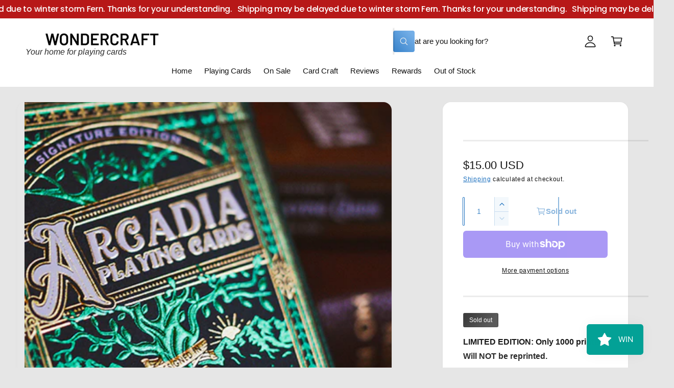

--- FILE ---
content_type: text/css
request_url: https://www.wondercraftcards.com/cdn/shop/t/36/assets/component-popup.css?v=54920554931823947971764733374
body_size: 844
content:
.popup-modal{box-sizing:border-box;opacity:0;position:fixed;visibility:hidden;z-index:-1;margin:0 auto;top:0;inset-inline-start:0;overflow:auto;width:100%;background:#00000080;height:100%;-webkit-backdrop-filter:blur(2px);backdrop-filter:blur(2px);transition:opacity var(--duration-medium),visibility var(--duration-medium)}.page-is-not-idle .popup-modal:not([data-delay-seconds="0"]):not([data-delay-seconds="1"]){display:none}.popup-modal--age-verifier{z-index:105!important;background:#000c;-webkit-backdrop-filter:blur(20px);backdrop-filter:blur(20px)}.popup-modal--alert{background:transparent;pointer-events:none;-webkit-backdrop-filter:none;backdrop-filter:none;padding:var(--px-mobile, 2rem)}.popup-modal--alert .popup-modal__content{pointer-events:auto}.popup-modal[open]{opacity:1;visibility:visible!important;z-index:1010}.popup-modal--closing[open]{opacity:0;visibility:hidden}.popup-modal__content{border-radius:var(--popup-corner-radius);background-color:rgb(var(--color-background));overflow-x:hidden;overflow-y:auto;height:80%;margin:5rem auto 0;inset-inline-start:50%;transform:translate(calc(-50% * var(--direction-multiplier))) scale(1.05) translateZ(0);opacity:0;width:92%;position:absolute;top:0;padding:0 1.5rem;padding-inline-start:3rem;border-color:rgba(var(--color-foreground),var(--popup-border-opacity));border-style:solid;border-width:var(--popup-border-width);transition:opacity var(--duration-medium) ease,transform var(--duration-medium) var(--cubic-bezier-wipe);background-clip:padding-box;will-change:transform;outline:1px solid transparent}.popup-modal[open]:not(.popup-modal--closing) .popup-modal__content{transform:translate(calc(-50% * var(--direction-multiplier))) scale(1) translateZ(0);opacity:1}.tab-active .popup-modal__content.focused{box-shadow:0 0 0 .3rem rgb(var(--color-background)),0 0 .5rem .4rem rgba(var(--color-foreground),.3),var(--popup-shadow-horizontal-offset) var(--popup-shadow-vertical-offset) var(--popup-shadow-blur-radius) rgba(var(--color-shadow),var(--popup-shadow-opacity))}.tab-active .popup-modal__content:focus-visible{box-shadow:0 0 0 .3rem rgb(var(--color-background)),0 0 .5rem .4rem rgba(var(--color-foreground),.3),var(--popup-shadow-horizontal-offset) var(--popup-shadow-vertical-offset) var(--popup-shadow-blur-radius) rgba(var(--color-shadow),var(--popup-shadow-opacity))}.popup-modal__toggle{background-color:transparent;border:0;display:flex;align-items:center;justify-content:center;cursor:pointer;position:sticky;padding:1.2rem;z-index:2;top:1.5rem;width:4rem;height:4rem;margin:0 -.5rem;margin-inline-start:auto;color:currentColor}.popup-modal__toggle:hover{color:rgba(var(--color-foreground),.75)}.popup-modal__toggle .icon{height:auto;margin:0;width:2.6rem}custom-popup.popup-modal[open]:not(.popup-modal--closing) .popup-modal__content{transform:scale(1) translateZ(0)}custom-popup .popup-modal__content{margin:0;width:auto;top:auto;bottom:auto;height:auto;inset-inline-start:auto;padding:0;transform:scale(1.05) translateZ(0);border:0;max-height:calc(100% - (var(--responsive-card-padding) * 2));max-width:calc(100% - (var(--responsive-card-padding) * 2))}custom-popup .popup-modal__content-info{padding-inline-end:0}custom-popup .popup-modal__toggle{position:absolute;inset-inline-end:.5em;top:.5em}.popup-modal--alert .popup-modal__toggle{inset-inline-end:.2em;top:.2em}.popup-modal--alert p{margin-top:.5rem;line-height:1.5em}.popup-modal--alert p:not(:last-child){margin-bottom:.5em}.popup__image.background-transparent{background-color:transparent}.popup-modal .card-padding{padding-top:calc(var(--card-padding) * .8)!important;padding-bottom:calc(var(--card-padding) * .8)!important}custom-popup .popup-modal__toggle+div .section-content{padding-inline-end:max(35px,var(--card-padding))}.age_verifier__no-button.no-active+.age_verifier__no-text{display:block}.popup__discount-code{overflow:hidden}.popup__alert-icon,.popup__image--contained{padding:var(--responsive-card-padding);padding-inline-end:0}.popup__alert-icon{align-self:flex-start}.popup__message-container:has(.popup__alert-icon){align-items:center}.popup-modal--small:not(.popup-modal--side) .popup-modal__content{height:auto;margin-top:0;top:50%;max-height:80%;transform:translate(calc(-50% * var(--direction-multiplier))) translateY(-50%) scale(1.05) translateZ(0)}.popup-modal--small:not(.popup-modal--side)[open]:not(.popup-modal--closing) .popup-modal__content{transform:translate(calc(-50% * var(--direction-multiplier))) translateY(-50%) scale(1) translateZ(0)}.popup-modal--small .popup-modal__content-info{padding-inline-end:0}.popup-modal--small .popup-modal__content-info{margin-top:2rem;margin-bottom:3rem}.popup-modal--small .popup-modal__toggle{position:relative}.popup-modal--side .popup-modal__content{margin-top:0;height:100%;border-radius:0;border-start-start-radius:var(--popup-corner-radius);border-end-start-radius:var(--popup-corner-radius);inset-inline-end:0;inset-inline-start:auto;transform:translate(calc(100% * var(--direction-multiplier))) scale(1) translateZ(0)}.popup-modal--side[open]:not(.popup-modal--closing) .popup-modal__content{transform:translate(0) scale(1) translateZ(0)}@media screen and (max-width: 549.98px){custom-popup .popup-modal__content{max-width:calc(100% - var(--px-mobile) * 2)}}@media screen and (max-width: 749.98px){.popup-modal .xs\:image-overlay .popup__image--contained{padding:0}.popup-modal .xs\:image-overlay .object-contain{object-fit:cover!important}.image-mobile-left{display:flex;flex-direction:row}.image-mobile-right{display:flex;flex-direction:row-reverse;flex-basis:var(--image-size-desktop)}.image-mobile-left .popup__image,.image-mobile-right .popup__image{width:var(--image-size-desktop)}.image-mobile-top,.image-mobile-bottom{display:flex;flex-direction:column}.image-mobile-top .popup__image,.image-mobile-bottom .popup__image{height:var(--image-size-mobile)}.image-mobile-bottom{flex-direction:column-reverse}.image-mobile-background .popup__image{position:absolute;inset-inline-start:0;top:0;height:100%;width:100%}.image-mobile-background .popup__image:after{content:"";position:absolute;top:0;inset-inline-start:0;background:var(--color-overlay);opacity:var(--overlay-opacity, 0);pointer-events:none;width:100%;height:100%;z-index:1;border-radius:0}.image-mobile-hidden .popup__image{display:none}}@media screen and (min-width: 750px){.popup-modal .md\:image-overlay .popup__image--contained{padding:0}.popup-modal .md\:image-overlay .object-contain{object-fit:cover!important}custom-popup .popup-modal__toggle{inset-inline-end:1em;top:.5em}.popup-modal--alert .popup-modal__toggle{inset-inline-end:.3em;top:.1em}.image-desktop-top,.image-desktop-bottom{display:flex;flex-direction:column}.image-desktop-top .popup__image,.image-desktop-bottom .popup__image{height:var(--image-size-desktop)}.image-desktop-bottom{flex-direction:column-reverse}.image-desktop-background .popup__image{position:absolute;inset-inline-start:0;top:0;height:100%;width:100%}.image-desktop-background .popup__image:after{content:"";position:absolute;top:0;inset-inline-start:0;background:var(--color-overlay);opacity:var(--overlay-opacity, 0);pointer-events:none;width:100%;height:100%;z-index:1;border-radius:0}.image-desktop-left{display:flex;flex-direction:row}.image-desktop-right{display:flex;flex-direction:row-reverse;flex-basis:var(--image-size-desktop)}.image-desktop-left .popup__image,.image-desktop-right .popup__image{width:var(--image-size-desktop)}modal-dialog .popup-modal__content{margin-top:10rem;width:70%;padding:0 3rem}.popup-modal--small .popup-modal__content{width:auto}modal-dialog .popup-modal__toggle{margin-inline-end:-1.6rem}custom-popup:not(.popup-modal--alert){padding:5rem!important}.popup-modal--small .popup-modal__content{min-width:375px;max-width:calc(100% - 50px)}}
/*# sourceMappingURL=/cdn/shop/t/36/assets/component-popup.css.map?v=54920554931823947971764733374 */
